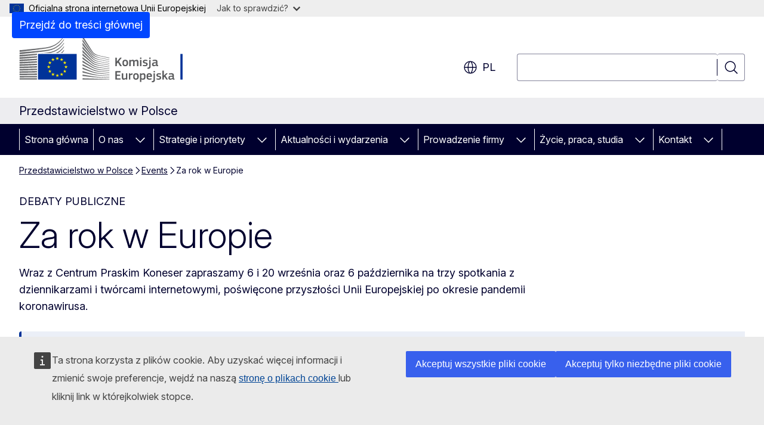

--- FILE ---
content_type: text/javascript
request_url: https://poland.representation.ec.europa.eu/sites/default/files/js/js_AvwImsFn7c6HvHtQhNT4rd1DcmJNtSLHbVaWonkMLEs.js?scope=footer&delta=5&language=pl&theme=ewcms_theme&include=eJyVjVEOwkAIRC9U3SNtKEW7CQsNsK319K5NjfHTDxKYeTPQhtXzrFaeKgGcK0lLgFFWymFQeKADqY2jcJF7A06nBDgXOTBxhigqf8FZNHP_c4ZipkqJMHuzlfZf9dhBgPco6IPSaaDWRYUketNoYHsm_Lr0CLIeyr7e3-pGY6iyp8naAnz93BevYMEKE9ngC9Q-knS8NUcIegEhOHXs
body_size: 456
content:
/* @license GPL-2.0-or-later https://www.drupal.org/licensing/faq */
((Drupal,$)=>{Drupal.behaviors.spamspan={attach:(context)=>{$("span.spamspan",context).each(function(){if($("span.o",this).length)$("span.o",this).replaceWith(".");const _mail=`${$("span.u",this).text()}@${$("span.d",this).text()}`.replace(/\s+/g,"");let _mailto=`mailto:${_mail}`;if($("span.h",this).length){const _headerText=$("span.h",this).text().replace(/^ ?\((.*)\) ?$/,"$1");const _headers=$.map(_headerText.split(/, /),(n)=>n.replace(/: /,"="));const _headerString=_headers.join("&");if(_headerString)_mailto+=`?${_headerString}`;}let _anchorContent=$("span.t",this).html();if(_anchorContent){_anchorContent=_anchorContent.replace(/^ ?\(([^]*)\) ?$/,"$1");_anchorContent=_anchorContent.replaceAll("[at]","@").replaceAll("[dot]",".");}let _attributes='';$.each(this.attributes,function(){if(this.specified&&this.name.startsWith("data-spamspan-")){const sanitizedValue=Drupal.checkPlain(this.value);_attributes+=`${this.name.substring("data-spamspan-".length)}="${sanitizedValue}" `;}});let _tag="<a></a>";if(_attributes){_attributes=_attributes.replace(/on\w+=".*?"/g,'');_tag=`<a ${_attributes}></a>`;}$(this).after($(_tag).attr("href",_mailto).html(_anchorContent||_mail).addClass("spamspan")).remove();});}};})(Drupal,jQuery);;
